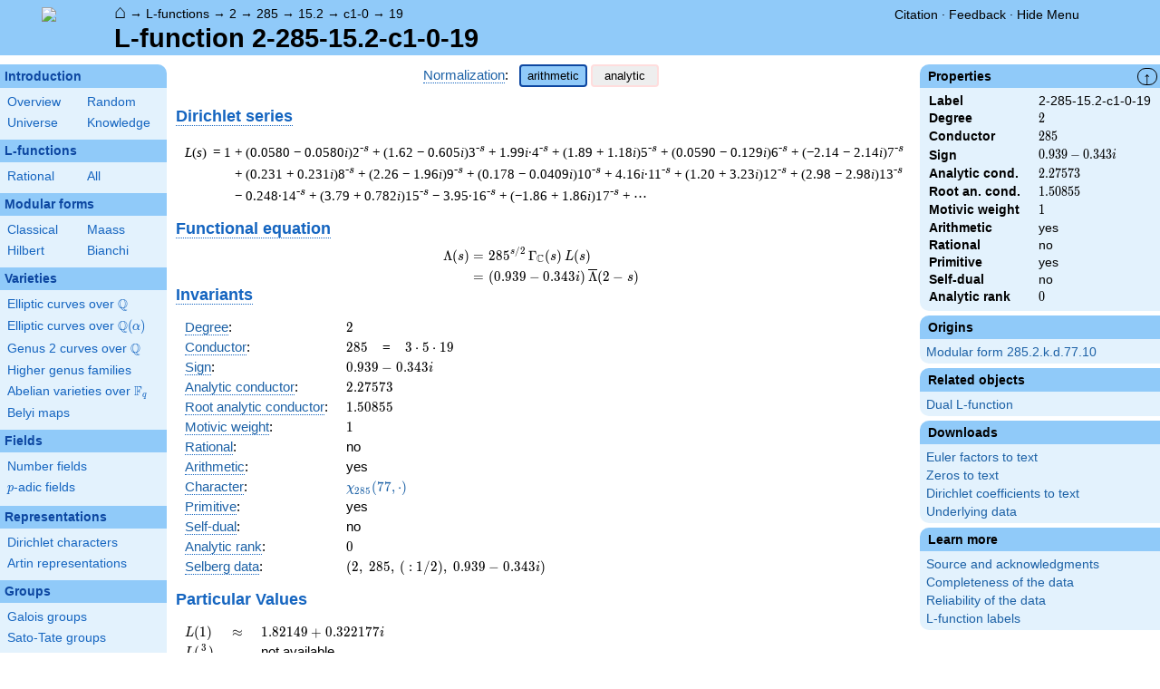

--- FILE ---
content_type: text/html; charset=utf-8
request_url: https://www.lmfdb.org/L/2/285/15.2/c1/0/19
body_size: 27891
content:
<!DOCTYPE html>
<html lang="en">
  <head>
    <meta http-equiv="Content-Type" content="text/html; charset=UTF-8">
    <meta http-equiv="X-UA-Compatible" content="IE=edge,chrome=1">
    <meta name="description" content="Welcome to the LMFDB, the database of L-functions, modular forms, and related objects. These pages are intended to be a modern handbook including tables, formulas, links, and references for L-functions and their underlying objects."/>
          <title>LMFDB - L-function 2-285-15.2-c1-0-19  </title>
        <link id="style_css" href="/style.css" rel="stylesheet" type="text/css" /> 

    <!-- jQuery -->
    <script type="text/javascript"
            src="https://ajax.googleapis.com/ajax/libs/jquery/3.2.1/jquery.min.js"
            integrity="sha384-xBuQ/xzmlsLoJpyjoggmTEz8OWUFM0/RC5BsqQBDX2v5cMvDHcMakNTNrHIW2I5f"
            crossorigin="anonymous"></script>
    <!-- jQuery UI -->
    <script type="text/javascript"
            src="https://ajax.googleapis.com/ajax/libs/jqueryui/1.12.1/jquery-ui.min.js"
            integrity="sha384-Dziy8F2VlJQLMShA6FHWNul/veM9bCkRUaLqr199K94ntO5QUrLJBEbYegdSkkqX"
            crossorigin="anonymous"></script>
    <link rel="stylesheet"
          href="https://ajax.googleapis.com/ajax/libs/jqueryui/1.12.1/themes/smoothness/jquery-ui.css"
          integrity="sha384-Nlo8b0yiGl7Dn+BgLn4mxhIIBU6We7aeeiulNCjHdUv/eKHx59s3anfSUjExbDxn"
          crossorigin="anonymous">

          <!--reCAPTCHA-->
      <script src="https://www.google.com/recaptcha/enterprise.js?render=6LchHWwpAAAAACFe52hZNEkUP5Bn5_0FfLiEuF3i&waf=session" async defer></script>
    



    <script type="text/javascript">var url_prefix = "";</script>

    <script type="text/javascript" src="/static/lmfdb.js"></script>
    <script type="text/javascript" src="/static/showdown.min.js"></script>

    <script type="text/javascript" src="/static/raw_typeset.js"></script>
    <script type="text/javascript" src="/static/notify.min.js"></script>


    <link rel="stylesheet"
          href="https://cdn.jsdelivr.net/npm/katex@0.10.2/dist/katex.min.css"
          integrity="sha384-yFRtMMDnQtDRO8rLpMIKrtPCD5jdktao2TV19YiZYWMDkUR5GQZR/NOVTdquEx1j"
          crossorigin="anonymous">
    <script defer
          src="https://cdn.jsdelivr.net/npm/katex@0.10.2/dist/katex.min.js"
          integrity="sha384-9Nhn55MVVN0/4OFx7EE5kpFBPsEMZxKTCnA+4fqDmg12eCTqGi6+BB2LjY8brQxJ"
          crossorigin="anonymous"></script>
    <script defer
          src="https://cdn.jsdelivr.net/npm/katex@0.10.2/dist/contrib/auto-render.min.js"
          integrity="sha384-kWPLUVMOks5AQFrykwIup5lo0m3iMkkHrD0uJ4H5cjeGihAutqP0yW0J6dpFiVkI"
          crossorigin="anonymous"></script>
    <script>
katexOpts = {
  delimiters: [
  {left: "$$", right: "$$", display: true},
  {left: "\\[", right: "\\]", display: true},
  {left: "$", right: "$", display: false},
  {left: "\\(", right: "\\)", display: false}
],
  maxExpand: Infinity,
  macros: {
  "\\C": '{\\mathbb{C}}',
  "\\R": '{\\mathbb{R}}',
  "\\Q": '{\\mathbb{Q}}',
  "\\Z": '{\\mathbb{Z}}',
  "\\F": '{\\mathbb{F}}',
  "\\H": '{\\mathbb{H}}',
  "\\HH": '{\\mathcal{H}}',
  "\\integers": '{\\mathcal{O}}',
  "\\SL": '{\\textrm{SL}}',
  "\\GL": '{\\textrm{GL}}',
  "\\PSL": '{\\textrm{PSL}}',
  "\\PGL": '{\\textrm{PGL}}',
  "\\ASL": '{\\textrm{ASL}}',
  "\\AGL": '{\\textrm{AGL}}',
  "\\ASp": '{\\textrm{ASp}}',
  "\\Sp": '{\\textrm{Sp}}',
  "\\PSp": '{\\textrm{PSp}}',
  "\\SO": '{\\textrm{SO}}',
  "\\PSO": '{\\textrm{PSO}}',
  "\\PO": '{\\textrm{PO}}',
    "\\PGO": '{\\textrm{PO}}',
  "\\SU": '{\\textrm{SU}}',
  "\\PSU": '{\\textrm{PSU}}',
  "\\SOPlus": '{\\textrm{SO}^+}',
  "\\SOMinus": '{\\textrm{SO}^-}',
    "\\GO": '{\\textrm{O}}',
  "\\Orth": '{\\textrm{O}}',
    "\\GOPlus": '{\\textrm{O}^+}',
  "\\OPlus": '{\\textrm{O}^+}',
  "\\OrthPlus": '{\\textrm{O}^+}',
    "\\GOMinus": '{\\textrm{O}^-}',
  "\\OrthMinus": '{\\textrm{O}^-}',
  "\\OMinus": '{\\textrm{O}^-}',
  "\\GU": '{\\textrm{GU}}',
  "\\Unitary": '{\\textrm{U}}',
    "\\CSp": '{\\textrm{GSp}}',
  "\\GSp": '{\\textrm{GSp}}',
    "\\CSO": '{\\textrm{GSO}}',
  "\\GSO": '{\\textrm{GSO}}',
    "\\CSOPlus": '{\\textrm{GSO}^+}',
  "\\GSOPlus": '{\\textrm{GSO}^+}',
    "\\CSOMinus": '{\\textrm{GSO}^-}',
  "\\GSOMinus": '{\\textrm{GSO}^-}',
    "\\CSU": '{\\textrm{GSU}}',
  "\\GSU": '{\\textrm{GSU}}',
    "\\CO": '{\\textrm{GO}}',
  "\\GOrth": '{\\textrm{GO}}',
    "\\COPlus": '{\\textrm{GO}^+}',
  "\\GOrthPlus": '{\\textrm{GO}^+}',
    "\\COMinus": '{\\textrm{GO}^-}',
  "\\GOrthMinus": '{\\textrm{GO}^-}',
    "\\CU": '{\\textrm{GU}}',
  "\\GUnitary": '{\\textrm{GU}}',
  "\\OmegaPlus": '{\\Omega^+}',
  "\\OmegaMinus": '{\\Omega^-}',
  "\\Spin": '{\\textrm{Spin}}',
  "\\SpinPlus": '{\\textrm{Spin}^+}',
  "\\SpinMinus": '{\\textrm{Spin}^-}',
  "\\PSOPlus": '{\\textrm{PSO}^+}',
  "\\POPlus": '{\\textrm{PO}^+}',
    "\\PGOPlus": '{\\textrm{PO}^+}',
  "\\PU": '{\\textrm{PU}}',
    "\\PGU": '{\\textrm{PU}}',
  "\\PSOMinus": '{\\textrm{PSO}^-}',
  "\\POMinus": '{\\textrm{PO}^-}',
    "\\PGOMinus": '{\\textrm{PO}^-}',
  "\\POmega": '{\\textrm{P}\\Omega}',
  "\\POmegaPlus": '{\\textrm{P}\\Omega^+}',
  "\\POmegaMinus": '{\\textrm{P}\\Omega^-}',
  "\\PGammaL": '{\\textrm{P}\\Gamma\\textrm{L}}',
  "\\PSigmaL": '{\\textrm{P}\\Sigma\\textrm{L}}',
  "\\PSigmaSp": '{\\textrm{P}\\Sigma\\textrm{Sp}}',
  "\\PGammaU": '{\\textrm{P}\\Gamma\\textrm{U}}',
  "\\AGammaL": '{\\textrm{A}\\Gamma\\textrm{L}}',
  "\\ASigmaL": '{\\textrm{A}\\Sigma\\textrm{L}}',
  "\\ASigmaSp": '{\\textrm{A}\\Sigma\\textrm{Sp}}',
  "\\Dic": '{\\textrm{Dic}}',
  "\\SD": '{\\textrm{SD}}',
  "\\OD": '{\\textrm{OD}}',
  "\\He": '{\\textrm{He}}',
  "\\HS": '{\\textrm{HS}}',
  "\\McL": '{\\textrm{McL}}',
  "\\Ru": '{\\textrm{Ru}}',
  "\\Co": '{\\textrm{Co}}',
  "\\Aut": '\\operatorname{Aut}',
  "\\Out": '\\operatorname{Out}',
  "\\End": '\\operatorname{End}',
  "\\Gal": '\\operatorname{Gal}',
  "\\Hom": '\\operatorname{Hom}',
  "\\Ord": '\\operatorname{Ord}',
  "\\Pic": '\\operatorname{Pic}',
  "\\Reg": '\\operatorname{Reg}',
  "\\Res": '\\operatorname{Res}',
  "\\sgn": '\\operatorname{sgn}',
  "\\Spec": '\\operatorname{Spec}',
  "\\Sym": '\\operatorname{Sym}',
  "\\trace": '\\operatorname{tr}',
  "\\mathstrut": '\\vphantom(',
  "\\ideal": '{\\mathfrak{ #1 }}',
  "\\classgroup": '{Cl(#1)}',
  "\\modstar": '{\\left( #1/#2 \\right)^\\times}',
  "\\card": '{\\# #1}',
},
};
  document.addEventListener("DOMContentLoaded", function() {
  renderMathInElement(document.body, katexOpts);
});
    </script>
    <link href="https://cdn.jsdelivr.net/npm/katex@0.10.2/dist/contrib/copy-tex.css" rel="stylesheet" type="text/css">
    <script src="https://cdn.jsdelivr.net/npm/katex@0.10.2/dist/contrib/copy-tex.min.js" integrity="sha384-XhWAe6BtVcvEdS3FFKT7Mcft4HJjPqMQvi5V4YhzH9Qxw497jC13TupOEvjoIPy7" crossorigin="anonymous"></script>





<!-- Google tag (gtag.js) -->
    <script async src="https://www.googletagmanager.com/gtag/js?id=G-YVBFDNX374"></script>
    <script>
      window.dataLayer = window.dataLayer || [];
      function gtag(){dataLayer.push(arguments);}
      gtag('js', new Date());

      gtag('config', 'G-YVBFDNX374');
    </script>

  </head><body class="l_functions"><div id="header">
    <div id="logo"><a href="/">
    <img src="/static/images/lmfdb-logo.png" />
</a></div>
    <div class="right">
      <div class="upper">
        <div class="bread">
                      <a href="/">&#8962;</a>
            &rarr; <a href="/L/"> L-functions</a>
            &rarr; <a href="/L/2"> 2</a>
            &rarr; <a href="/L/2/285"> 285</a>
            &rarr; <a href="/L/2/285/15.2"> 15.2</a>
            &rarr; <a href="/L/2/285/15.2/c1-0"> c1-0</a>
            &rarr; <a href="/L/2/285/15.2/c1/0/19"> 19</a>
                               </div>
        <div class="topright">
                                      <!--
            <span id="communication-wrapper">
              <img id="communication-img" src="/static/images/progress-green.gif" />
              <span id="communication"></span>
            </span>
-->
          <div class="undertopright">
            <a href="/citation" >Citation</a>
              &middot;
            <a href="/contact" target="_blank">Feedback</a>
              &middot;
            <a href="#" id="menutoggle">Hide Menu
                        </a>
          </div>
        </div>
      
        </div>
        <div id="title">L-function 2-285-15.2-c1-0-19</div>

    </div>
</div>

<div id="sidebar">
<h2 class="link"><a href="/intro">Introduction</a></h2>



  <table class="short">
  <tr>
  <td scope="col" width="20%"><a href="/intro">Overview</a><td scope="col" width="20%"><a href="/random">Random</a></tr><tr><td scope="col" width="20%"><a href="/universe">Universe</a><td scope="col" width="20%"><a href="/knowledge/">Knowledge</a></tr><tr></tr>
</table>


 
<h2 class="link"><a href="/L/contents">L-functions</a></h2>



  <table class="short">
  <tr>
  <td scope="col" width="20%"><a href="/L/rational">Rational</a><td scope="col" width="20%"><a href="/L/">All</a></tr><tr></tr>
</table>


 
<h2 class="link"><a href="/ModularForm/">Modular forms</a></h2>



  <table class="short">
  <tr>
  <td scope="col" width="20%"><a href="/ModularForm/GL2/Q/holomorphic/">Classical</a><td scope="col" width="20%"><a href="/ModularForm/GL2/Q/Maass/">Maass</a></tr><tr><td scope="col" width="20%"><a href="/ModularForm/GL2/TotallyReal/">Hilbert</a><td scope="col" width="20%"><a href="/ModularForm/GL2/ImaginaryQuadratic/">Bianchi</a></tr><tr></tr><tr></tr><tr></tr><tr></tr><tr></tr>
</table>


 
<h2 class="link"><a href="/Variety/">Varieties</a></h2>



  <table class="short">
  <tr>
  <td colspan=2><a href="/EllipticCurve/Q/">Elliptic curves over $\Q$</a></tr><tr></tr><tr><td colspan=2><a href="/EllipticCurve/">Elliptic curves over $\Q(\alpha)$</a></tr><tr></tr><tr></tr><tr><td colspan=2><a href="/Genus2Curve/Q/">Genus 2 curves over $\Q$</a></tr><tr></tr><tr></tr><tr></tr><tr></tr><tr></tr><tr></tr><tr></tr><tr></tr><tr></tr><tr></tr><tr></tr><tr><td colspan=2><a href="/HigherGenus/C/Aut/">Higher genus families</a></tr><tr></tr><tr></tr><tr></tr><tr></tr><tr></tr><tr><td colspan=2><a href="/Variety/Abelian/Fq/">Abelian varieties over $\F_{q}$</a></tr><tr><td colspan=2><a href="/Belyi/">Belyi maps</a></tr><tr></tr>
</table>


 
<h2 class="link"><a href="/Field/">Fields</a></h2>



  <table class="short">
  <tr>
  <td colspan=2><a href="/NumberField/">Number fields</a></tr><tr></tr><tr><td colspan=2><a href="/padicField/">$p$-adic fields</a></tr><tr></tr><tr></tr><tr></tr><tr></tr>
</table>


 
<h2 class="link"><a href="/Representation/">Representations</a></h2>



  <table class="short">
  <tr>
  <td colspan=2><a href="/Character/Dirichlet/">Dirichlet characters</a></tr><tr></tr><tr></tr><tr><td colspan=2><a href="/ArtinRepresentation/">Artin representations</a></tr><tr></tr><tr></tr><tr></tr><tr></tr><tr></tr><tr></tr>
</table>


 
<h2 class="link"><a href="/Group/">Groups</a></h2>



  <table class="short">
  <tr>
  <td colspan=2><a href="/GaloisGroup/">Galois groups</a></tr><tr></tr><tr><td colspan=2><a href="/SatoTateGroup/">Sato-Tate groups</a></tr><tr><td colspan=2><a href="/Groups/Abstract/">Abstract groups</a></tr><tr></tr><tr></tr><tr><td scope="col" width="40%">    </td></tr><tr></tr>
</table>


 
<h2 class="link"><a href="/api/options">Database</a></h2>




 </div>
 
 

      <div id="properties">
       <div id="properties-collapser">&uarr;</div>
           <h1 class="properties-header">Properties</h1>
       <div class="properties-body">
       <table>
                  <tr><td class="label">Label</td><td>
                  2-285-15.2-c1-0-19</td></tr>           <tr><td class="label">Degree</td><td>
                  $2$</td></tr>           <tr><td class="label">Conductor</td><td>
                  $285$</td></tr>           <tr><td class="label">Sign</td><td>
                  $0.939 - 0.343i$</td></tr>           <tr><td class="label">Analytic cond.</td><td>
                  $2.27573$</td></tr>           <tr><td class="label">Root an. cond.</td><td>
                  $1.50855$</td></tr>           <tr><td class="label">Motivic weight</td><td>
                  $1$</td></tr>           <tr><td class="label">Arithmetic</td><td>
                  yes</td></tr>           <tr><td class="label">Rational</td><td>
                  no</td></tr>           <tr><td class="label">Primitive</td><td>
                  yes</td></tr>           <tr><td class="label">Self-dual</td><td>
                  no</td></tr>           <tr><td class="label">Analytic rank</td><td>
                  $0$</td></tr>      </table>
      </div>
    
       <h1 class="properties-header">Origins</h1>
    <div class="properties-body">
        <ul>
                           <li><a href="/ModularForm/GL2/Q/holomorphic/285/2/k/d/77/10">Modular form 285.2.k.d.77.10</a></li>
                    </ul>
      </div>
   
   
       <h1 class="properties-header">Related objects</h1>
    <div class="properties-body">
        <ul>
                           <li><a href="/L/2/285/15.8/c1/0/23">Dual L-function</a></li>
                    </ul>
      </div>
   
   
   
       <h1 class="properties-header">Downloads</h1>
    <div class="properties-body">
        <ul>
                           <li><a href="/L/download_euler/2-285-15.2-c1-0-19">Euler factors to text</a></li>
                                   <li><a href="/L/download_zeros/2-285-15.2-c1-0-19">Zeros to text</a></li>
                                   <li><a href="/L/download_dirichlet_coeff/2-285-15.2-c1-0-19">Dirichlet coefficients to text</a></li>
                                   <li><a href="/L/data/2-285-15.2-c1-0-19">Underlying data</a></li>
                    </ul>
      </div>
   
       <h1 class="properties-header">Learn more</h1>
    <div class="properties-body">
        <ul>
                           <li><a href="/L/2/285/15.2/c1/0/19/Source">Source and acknowledgments</a></li>
                                   <li><a href="/L/2/285/15.2/c1/0/19/Completeness">Completeness of the data</a></li>
                                   <li><a href="/L/2/285/15.2/c1/0/19/Reliability">Reliability of the data</a></li>
                                   <li><a href="/L/Labels">L-function labels</a></li>
                    </ul>
      </div>
   
    </div>
<div id="main">
  <div id="content">
    <div id="flashes">
              </div>    <div align="right" style="float: right; padding-left:10px;" id="rawtseticonspot" title="raw/typeset toggle"></div>
            
<script>
  function show_normalization(normstyle) {
    $('.analytic').hide();
    $('.arithmetic').hide();
    $('.'+normstyle).show();
    $('button.analytic').show();
    $('button.arithmetic').show();
    if (normstyle == 'analytic') {
      $('button.analytic').css('background', '#90CAF9');
      $('button.analytic').css('border', '2px solid #0D47A1');
      $('button.arithmetic').css('background', '#eee');
      $('button.arithmetic').css('border', '1px solid #fdd');
    }
    if (normstyle == 'arithmetic') {
      $('button.arithmetic').css('background', '#90CAF9');
      $('button.arithmetic').css('border', '2px solid #0D47A1');
      $('button.analytic').css('background', '#eee');
      $('button.analytic').css('border', '1px solid #fdd');
    }
  }

</script>


<center>
<div><a title="Normalization of an L-function [lfunction.normalization]" knowl="lfunction.normalization" kwargs="">Normalization</a>: &nbsp;  <button class='arithmetic active' onclick="show_normalization('arithmetic'); return false">arithmetic</button>
  <button class='analytic inactive' onclick="show_normalization('analytic'); return false">analytic</button></div>
</center>

<h2>    </h2>

<h2 style="margin-top:5px;"> <a title="Dirichlet series [lfunction.dirichlet_series]" knowl="lfunction.dirichlet_series" kwargs="">Dirichlet series</a></h2>
<div class="arithmetic" style="margin-left:10px;"><table class='dirichletseries'><tr><td valign='top'><span class='term'><em>L</em>(<em>s</em>)&thinsp;&nbsp;=&nbsp;1<sup></sup>&nbsp;</span></td><td valign='top'> <span class='term'> + (0.0580 &minus; 0.0580<em>i</em>)2<sup>-s</sup></span>  <span class='term'> + (1.62 &minus; 0.605<em>i</em>)3<sup>-s</sup></span>  <span class='term'> + 1.99<em>i</em>&middot;4<sup>-s</sup></span>  <span class='term'> + (1.89 + 1.18<em>i</em>)5<sup>-s</sup></span>  <span class='term'> + (0.0590 &minus; 0.129<em>i</em>)6<sup>-s</sup></span>  <span class='term'> + (&minus;2.14 &minus; 2.14<em>i</em>)7<sup>-s</sup></span>  <span class='term'> + (0.231 + 0.231<em>i</em>)8<sup>-s</sup></span>  <span class='term'> + (2.26 &minus; 1.96<em>i</em>)9<sup>-s</sup></span>  <span class='term'> + (0.178 &minus; 0.0409<em>i</em>)10<sup>-s</sup></span>  <span class='term'> + 4.16<em>i</em>&middot;11<sup>-s</sup></span>  <span class='term'> + (1.20 + 3.23<em>i</em>)12<sup>-s</sup></span>  <span class='term'> + (2.98 &minus; 2.98<em>i</em>)13<sup>-s</sup></span>  <span class='term'> &minus; 0.248&middot;14<sup>-s</sup></span>  <span class='term'> + (3.79 + 0.782<em>i</em>)15<sup>-s</sup></span>  <span class='term'> &minus; 3.95&middot;16<sup>-s</sup></span>  <span class='term'> + (&minus;1.86 + 1.86<em>i</em>)17<sup>-s</sup></span> <span class='term'> + &#8943;</span></td></tr></table></div>
<div class="analytic nodisplay" style="margin-left:10px;"><table class='dirichletseries'><tr><td valign='top'><span class='term'><em>L</em>(<em>s</em>)&thinsp;&nbsp;=&nbsp;1<sup></sup>&nbsp;</span></td><td valign='top'> <span class='term'> + (0.0410 &minus; 0.0410<em>i</em>)2<sup>-s</sup></span>  <span class='term'> + (0.936 &minus; 0.349<em>i</em>)3<sup>-s</sup></span>  <span class='term'> + 0.996<em>i</em>&middot;4<sup>-s</sup></span>  <span class='term'> + (0.847 + 0.531<em>i</em>)5<sup>-s</sup></span>  <span class='term'> + (0.0241 &minus; 0.0527<em>i</em>)6<sup>-s</sup></span>  <span class='term'> + (&minus;0.810 &minus; 0.810<em>i</em>)7<sup>-s</sup></span>  <span class='term'> + (0.0819 + 0.0819<em>i</em>)8<sup>-s</sup></span>  <span class='term'> + (0.755 &minus; 0.654<em>i</em>)9<sup>-s</sup></span>  <span class='term'> + (0.0565 &minus; 0.0129<em>i</em>)10<sup>-s</sup></span>  <span class='term'> + 1.25<em>i</em>&middot;11<sup>-s</sup></span>  <span class='term'> + (0.348 + 0.933<em>i</em>)12<sup>-s</sup></span>  <span class='term'> + (0.828 &minus; 0.828<em>i</em>)13<sup>-s</sup></span>  <span class='term'> &minus; 0.0665&middot;14<sup>-s</sup></span>  <span class='term'> + (0.979 + 0.202<em>i</em>)15<sup>-s</sup></span>  <span class='term'> &minus; 0.989&middot;16<sup>-s</sup></span>  <span class='term'> + (&minus;0.451 + 0.451<em>i</em>)17<sup>-s</sup></span> <span class='term'> + &#8943;</span></td></tr></table></div>

<h2 style="margin-bottom:-10px;"><a title="Functional equation of an L-function [lfunction.functional_equation]" knowl="lfunction.functional_equation" kwargs="">Functional equation</a></h2>
<div id="functionalEqText" class="arithmetic">\[\begin{aligned}\Lambda(s)=\mathstrut &amp; 285 ^{s/2} \, \Gamma_{\C}(s) \, L(s)\cr =\mathstrut &amp; (0.939 - 0.343i)\, \overline{\Lambda}(2-s) \end{aligned}\]</div>
<div id="functionalEqText" class="analytic nodisplay">\[\begin{aligned}\Lambda(s)=\mathstrut &amp; 285 ^{s/2} \, \Gamma_{\C}(s+1/2) \, L(s)\cr =\mathstrut &amp; (0.939 - 0.343i)\, \overline{\Lambda}(1-s) \end{aligned}\]</div>

<h2 style="margin-top:-25px;"> <a title="Invariants of an L-function [lfunction.invariants]" knowl="lfunction.invariants" kwargs="">Invariants</a>  </h2>

<table>
  <tr>
    <td> <a title="Degree of an L-function [lfunction.degree]" knowl="lfunction.degree" kwargs="">Degree</a>: </td>
    <td> \(2\) </td>
  </tr>

  <tr>
    <td> <a title="Conductor of an L-function [lfunction.conductor]" knowl="lfunction.conductor" kwargs="">Conductor</a>: </td>
    <td> \(285\)
      &nbsp;&nbsp;  = &nbsp;&nbsp; \(3 \cdot 5 \cdot 19\)
          </td>
  </tr>

  <tr>
    <td> <a title="Sign of the functional equation [lfunction.sign]" knowl="lfunction.sign" kwargs="">Sign</a>: </td>
    <td> $0.939 - 0.343i$
    </td>
  </tr>

    <tr>
    <td> <a title="Analytic conductor [lfunction.analytic_conductor]" knowl="lfunction.analytic_conductor" kwargs="">Analytic conductor</a>: </td>
    <td> \(2.27573\) </td>
  </tr>
  <tr>
    <td> <a title="Root analytic conductor [lfunction.root_analytic_conductor]" knowl="lfunction.root_analytic_conductor" kwargs="">Root analytic conductor</a>: </td>
    <td> \(1.50855\) </td>
  </tr>
  
    <tr>
    <td> <a title="Motivic weight [lfunction.motivic_weight]" knowl="lfunction.motivic_weight" kwargs="">Motivic weight</a>: </td>
    <td> \(1\) </td>
  </tr>
      <tr>
    <td> <a title="Rational L-function [lfunction.rational]" knowl="lfunction.rational" kwargs="">Rational</a>: </td>
    <td> no </td>
  </tr>
    <tr>
    <td> <a title="Arithmetic L-function [lfunction.arithmetic]" knowl="lfunction.arithmetic" kwargs="">Arithmetic</a>: </td>
    <td> yes </td>
  </tr>

    <tr>
    <td> <a title="Central character of an L-function [lfunction.central_character]" knowl="lfunction.central_character" kwargs="">Character</a>: </td>
    <td> <a href="/Character/Dirichlet/285/77">$\chi_{285} (77, \cdot )$</a>
    </td>
  </tr>
  
  
  <tr>
    <td> <a title="Primitive L-function [lfunction.primitive]" knowl="lfunction.primitive" kwargs="">Primitive</a>:  </td>
    <td> yes
    </td>
  </tr>

  <tr>
    <td> <a title="Self-dual L-function [lfunction.self-dual]" knowl="lfunction.self-dual" kwargs="">Self-dual</a>: </td>
    <td> no
    </td>
  </tr>

  <tr>
    <td> <a title="Analytic rank [lfunction.analytic_rank]" knowl="lfunction.analytic_rank" kwargs="">Analytic rank</a>: </td>
    <td> \(0\)
    </td>
  </tr>
  
  <tr>
    <td> <a title="Selberg data for the functional equation of an L-function [lfunction.selbergdata]" knowl="lfunction.selbergdata" kwargs="">Selberg data</a>: </td>
    <td> \((2,\ 285,\ (\ :1/2),\ 0.939 - 0.343i)\)
    </td>
  </tr>
</table>

  <h2>Particular Values</h2>
  <div>
  <table>
        <tr class="arithmetic">
      <td> \(L(1)\) </td>
            <td>\(\approx\)</td>
            <td> \(1.82149 + 0.322177i\) </td>
    </tr>
    <tr class="analytic nodisplay">
      <td> \(L(\frac12)\) </td>
            <td>\(\approx\)</td>
      
      <td> \(1.82149 + 0.322177i\) </td>
    </tr>
    
        <tr class="arithmetic">
      <td> \(L(\frac{3}{2})\) </td>
            <td></td>
      <td> not available </td>
          </tr>
    <tr class="analytic nodisplay">
      <td> \(L(1)\) </td>
            <td></td>
      <td> not available </td>
          </tr>
      </table>
  </div>

<h2><a title="Euler product of an L-function [lfunction.euler_product]" knowl="lfunction.euler_product" kwargs="">Euler product</a></h2>
<div class="arithmetic">&nbsp;&nbsp;&nbsp;\(L(s) = \displaystyle \prod_{p} F_p(p^{-s})^{-1} \)<div style="max-width: 100%; overflow-x: auto;"><table class='ntdata'><thead><tr class='space'><th class='weight'></th><th class='weight'>$p$</th><th class='weight' style="text-align: left;">$F_p(T)$</th></tr></thead><tr><td>bad</td><td>3</td><td> \( 1 + (-1.62 + 0.605i)T \) </td></tr><tr><td></td><td>5</td><td> \( 1 + (-1.89 - 1.18i)T \) </td></tr><tr><td></td><td>19</td><td> \( 1 - iT \) </td></tr><tr class='first'><td>good</td><td>2</td><td> \( 1 + (-0.0580 + 0.0580i)T - 2iT^{2} \) </td></tr><tr><td></td><td>7</td><td> \( 1 + (2.14 + 2.14i)T + 7iT^{2} \) </td></tr><tr><td></td><td>11</td><td> \( 1 - 4.16iT - 11T^{2} \) </td></tr><tr><td></td><td>13</td><td> \( 1 + (-2.98 + 2.98i)T - 13iT^{2} \) </td></tr><tr><td></td><td>17</td><td> \( 1 + (1.86 - 1.86i)T - 17iT^{2} \) </td></tr><tr><td></td><td>23</td><td> \( 1 + (5.35 + 5.35i)T + 23iT^{2} \) </td></tr><tr><td></td><td>29</td><td> \( 1 - 5.48T + 29T^{2} \) </td></tr><tr><td></td><td>31</td><td> \( 1 + 0.743T + 31T^{2} \) </td></tr><tr><td></td><td>37</td><td> \( 1 + (3.93 + 3.93i)T + 37iT^{2} \) </td></tr><tr id='moreep'  class='more nodisplay'><td></td><td>41</td><td> \( 1 + 7.30iT - 41T^{2} \) </td></tr><tr class='more nodisplay'><td></td><td>43</td><td> \( 1 + (-2.54 + 2.54i)T - 43iT^{2} \) </td></tr><tr class='more nodisplay'><td></td><td>47</td><td> \( 1 + (4.88 - 4.88i)T - 47iT^{2} \) </td></tr><tr class='more nodisplay'><td></td><td>53</td><td> \( 1 + (1.58 + 1.58i)T + 53iT^{2} \) </td></tr><tr class='more nodisplay'><td></td><td>59</td><td> \( 1 + 12.7T + 59T^{2} \) </td></tr><tr class='more nodisplay'><td></td><td>61</td><td> \( 1 + 5.26T + 61T^{2} \) </td></tr><tr class='more nodisplay'><td></td><td>67</td><td> \( 1 + (-1.58 - 1.58i)T + 67iT^{2} \) </td></tr><tr class='more nodisplay'><td></td><td>71</td><td> \( 1 - 7.97iT - 71T^{2} \) </td></tr><tr class='more nodisplay'><td></td><td>73</td><td> \( 1 + (-3.09 + 3.09i)T - 73iT^{2} \) </td></tr><tr class='more nodisplay'><td></td><td>79</td><td> \( 1 - 4.68iT - 79T^{2} \) </td></tr><tr class='more nodisplay'><td></td><td>83</td><td> \( 1 + (-0.803 - 0.803i)T + 83iT^{2} \) </td></tr><tr class='more nodisplay'><td></td><td>89</td><td> \( 1 + 7.94T + 89T^{2} \) </td></tr><tr class='more nodisplay'><td></td><td>97</td><td> \( 1 + (-11.4 - 11.4i)T + 97iT^{2} \) </td></tr><tr class="less toggle"><td colspan="2"> <a onclick="show_moreless(&quot;more&quot;); return true" href="#moreep">show more</a></td><td></td></tr><tr class="more toggle nodisplay"><td colspan="2"><a onclick="show_moreless(&quot;less&quot;); return true" href="#eptable">show less</a></td><td></td></tr></table></div></div>
  <div class="analytic nodisplay">&nbsp;&nbsp;&nbsp;\(L(s) = \displaystyle\prod_p \ \prod_{j=1}^{2} (1 - \alpha_{j,p}\,  p^{-s})^{-1}\)</div>


<h2> Imaginary part of the first few zeros on the <a title="Critical line of an L-function [lfunction.critical_line]" knowl="lfunction.critical_line" kwargs="">critical line</a></h2>
<p>
<span class='redhighlight'>&minus;12.41767793406045803148453044754, &minus;10.64263454598469743391126753574, &minus;10.01321776999116102843108229823, &minus;8.973920379447591834735495982511, &minus;7.966808572533178113013537997550, &minus;7.04767123653003177995243841639, &minus;6.34113251995174661469439555534, &minus;4.23429730449719664117949050222, &minus;3.27760570527668434440126448053, &minus;2.13143889361545026500676578335, </span>
<span class='positivezero'>1.68990396914583595082848428620, 3.07692535429364163910486554873, 4.65836533257688904774554323079, 5.85585171248592819339133979502, 6.49839763709456702477917514082, 8.357624245190757953023617175151, 9.165860366401651791417694967224, 9.574349197924113906283638030157, 10.58377078091779079204365162344, 11.69191366859531671450175500334</span>
</p>

<h2> Graph of the <a title="Z-function of an L-function [lfunction.zfunction]" knowl="lfunction.zfunction" kwargs="">$Z$-function</a> along the <a title="Critical line of an L-function [lfunction.critical_line]" knowl="lfunction.critical_line" kwargs="">critical line</a> </h2>

<center>
<img src="/L/Plot/2/285/15.2/c1/0/19" >
</center>

<h2>    </h2>


<script type="text/javascript">
  $(function() {
    $("#zeros").load("/L/Zeros/2/285/15.2/c1/0/19");
  });

</script>

      </div>
</div>


<div id="footer">
    
        <h4 style="margin:5px;">This project is supported by <a href="/acknowledgment#sponsors">grants</a> from the US National Science Foundation, the UK Engineering and Physical Sciences Research Council, and the Simons Foundation.</h4>
    <div>
      <a href="/contact">Contact</a>
      &middot;
      <a href="/citation">Citation</a>
      &middot;
      <a href="/acknowledgment">Acknowledgments</a>
      &middot;
      <a href="/management">Editorial Board</a>
            &middot;
      <a href="https://github.com/LMFDB/lmfdb/tree/3f7c65729b44b10c6c549bbfb0807ef613837358
">Source</a>
            &middot;
      SageMath version 10.4
      &middot;
      LMFDB Release 1.2.1
    </div>
</div>  </body>
</html>

--- FILE ---
content_type: text/html; charset=utf-8
request_url: https://www.google.com/recaptcha/enterprise/anchor?ar=1&k=6LchHWwpAAAAACFe52hZNEkUP5Bn5_0FfLiEuF3i&co=aHR0cHM6Ly93d3cubG1mZGIub3JnOjQ0Mw..&hl=en&v=TkacYOdEJbdB_JjX802TMer9&size=invisible&anchor-ms=20000&execute-ms=15000&cb=tl4x0pbxl08
body_size: 45451
content:
<!DOCTYPE HTML><html dir="ltr" lang="en"><head><meta http-equiv="Content-Type" content="text/html; charset=UTF-8">
<meta http-equiv="X-UA-Compatible" content="IE=edge">
<title>reCAPTCHA</title>
<style type="text/css">
/* cyrillic-ext */
@font-face {
  font-family: 'Roboto';
  font-style: normal;
  font-weight: 400;
  src: url(//fonts.gstatic.com/s/roboto/v18/KFOmCnqEu92Fr1Mu72xKKTU1Kvnz.woff2) format('woff2');
  unicode-range: U+0460-052F, U+1C80-1C8A, U+20B4, U+2DE0-2DFF, U+A640-A69F, U+FE2E-FE2F;
}
/* cyrillic */
@font-face {
  font-family: 'Roboto';
  font-style: normal;
  font-weight: 400;
  src: url(//fonts.gstatic.com/s/roboto/v18/KFOmCnqEu92Fr1Mu5mxKKTU1Kvnz.woff2) format('woff2');
  unicode-range: U+0301, U+0400-045F, U+0490-0491, U+04B0-04B1, U+2116;
}
/* greek-ext */
@font-face {
  font-family: 'Roboto';
  font-style: normal;
  font-weight: 400;
  src: url(//fonts.gstatic.com/s/roboto/v18/KFOmCnqEu92Fr1Mu7mxKKTU1Kvnz.woff2) format('woff2');
  unicode-range: U+1F00-1FFF;
}
/* greek */
@font-face {
  font-family: 'Roboto';
  font-style: normal;
  font-weight: 400;
  src: url(//fonts.gstatic.com/s/roboto/v18/KFOmCnqEu92Fr1Mu4WxKKTU1Kvnz.woff2) format('woff2');
  unicode-range: U+0370-0377, U+037A-037F, U+0384-038A, U+038C, U+038E-03A1, U+03A3-03FF;
}
/* vietnamese */
@font-face {
  font-family: 'Roboto';
  font-style: normal;
  font-weight: 400;
  src: url(//fonts.gstatic.com/s/roboto/v18/KFOmCnqEu92Fr1Mu7WxKKTU1Kvnz.woff2) format('woff2');
  unicode-range: U+0102-0103, U+0110-0111, U+0128-0129, U+0168-0169, U+01A0-01A1, U+01AF-01B0, U+0300-0301, U+0303-0304, U+0308-0309, U+0323, U+0329, U+1EA0-1EF9, U+20AB;
}
/* latin-ext */
@font-face {
  font-family: 'Roboto';
  font-style: normal;
  font-weight: 400;
  src: url(//fonts.gstatic.com/s/roboto/v18/KFOmCnqEu92Fr1Mu7GxKKTU1Kvnz.woff2) format('woff2');
  unicode-range: U+0100-02BA, U+02BD-02C5, U+02C7-02CC, U+02CE-02D7, U+02DD-02FF, U+0304, U+0308, U+0329, U+1D00-1DBF, U+1E00-1E9F, U+1EF2-1EFF, U+2020, U+20A0-20AB, U+20AD-20C0, U+2113, U+2C60-2C7F, U+A720-A7FF;
}
/* latin */
@font-face {
  font-family: 'Roboto';
  font-style: normal;
  font-weight: 400;
  src: url(//fonts.gstatic.com/s/roboto/v18/KFOmCnqEu92Fr1Mu4mxKKTU1Kg.woff2) format('woff2');
  unicode-range: U+0000-00FF, U+0131, U+0152-0153, U+02BB-02BC, U+02C6, U+02DA, U+02DC, U+0304, U+0308, U+0329, U+2000-206F, U+20AC, U+2122, U+2191, U+2193, U+2212, U+2215, U+FEFF, U+FFFD;
}
/* cyrillic-ext */
@font-face {
  font-family: 'Roboto';
  font-style: normal;
  font-weight: 500;
  src: url(//fonts.gstatic.com/s/roboto/v18/KFOlCnqEu92Fr1MmEU9fCRc4AMP6lbBP.woff2) format('woff2');
  unicode-range: U+0460-052F, U+1C80-1C8A, U+20B4, U+2DE0-2DFF, U+A640-A69F, U+FE2E-FE2F;
}
/* cyrillic */
@font-face {
  font-family: 'Roboto';
  font-style: normal;
  font-weight: 500;
  src: url(//fonts.gstatic.com/s/roboto/v18/KFOlCnqEu92Fr1MmEU9fABc4AMP6lbBP.woff2) format('woff2');
  unicode-range: U+0301, U+0400-045F, U+0490-0491, U+04B0-04B1, U+2116;
}
/* greek-ext */
@font-face {
  font-family: 'Roboto';
  font-style: normal;
  font-weight: 500;
  src: url(//fonts.gstatic.com/s/roboto/v18/KFOlCnqEu92Fr1MmEU9fCBc4AMP6lbBP.woff2) format('woff2');
  unicode-range: U+1F00-1FFF;
}
/* greek */
@font-face {
  font-family: 'Roboto';
  font-style: normal;
  font-weight: 500;
  src: url(//fonts.gstatic.com/s/roboto/v18/KFOlCnqEu92Fr1MmEU9fBxc4AMP6lbBP.woff2) format('woff2');
  unicode-range: U+0370-0377, U+037A-037F, U+0384-038A, U+038C, U+038E-03A1, U+03A3-03FF;
}
/* vietnamese */
@font-face {
  font-family: 'Roboto';
  font-style: normal;
  font-weight: 500;
  src: url(//fonts.gstatic.com/s/roboto/v18/KFOlCnqEu92Fr1MmEU9fCxc4AMP6lbBP.woff2) format('woff2');
  unicode-range: U+0102-0103, U+0110-0111, U+0128-0129, U+0168-0169, U+01A0-01A1, U+01AF-01B0, U+0300-0301, U+0303-0304, U+0308-0309, U+0323, U+0329, U+1EA0-1EF9, U+20AB;
}
/* latin-ext */
@font-face {
  font-family: 'Roboto';
  font-style: normal;
  font-weight: 500;
  src: url(//fonts.gstatic.com/s/roboto/v18/KFOlCnqEu92Fr1MmEU9fChc4AMP6lbBP.woff2) format('woff2');
  unicode-range: U+0100-02BA, U+02BD-02C5, U+02C7-02CC, U+02CE-02D7, U+02DD-02FF, U+0304, U+0308, U+0329, U+1D00-1DBF, U+1E00-1E9F, U+1EF2-1EFF, U+2020, U+20A0-20AB, U+20AD-20C0, U+2113, U+2C60-2C7F, U+A720-A7FF;
}
/* latin */
@font-face {
  font-family: 'Roboto';
  font-style: normal;
  font-weight: 500;
  src: url(//fonts.gstatic.com/s/roboto/v18/KFOlCnqEu92Fr1MmEU9fBBc4AMP6lQ.woff2) format('woff2');
  unicode-range: U+0000-00FF, U+0131, U+0152-0153, U+02BB-02BC, U+02C6, U+02DA, U+02DC, U+0304, U+0308, U+0329, U+2000-206F, U+20AC, U+2122, U+2191, U+2193, U+2212, U+2215, U+FEFF, U+FFFD;
}
/* cyrillic-ext */
@font-face {
  font-family: 'Roboto';
  font-style: normal;
  font-weight: 900;
  src: url(//fonts.gstatic.com/s/roboto/v18/KFOlCnqEu92Fr1MmYUtfCRc4AMP6lbBP.woff2) format('woff2');
  unicode-range: U+0460-052F, U+1C80-1C8A, U+20B4, U+2DE0-2DFF, U+A640-A69F, U+FE2E-FE2F;
}
/* cyrillic */
@font-face {
  font-family: 'Roboto';
  font-style: normal;
  font-weight: 900;
  src: url(//fonts.gstatic.com/s/roboto/v18/KFOlCnqEu92Fr1MmYUtfABc4AMP6lbBP.woff2) format('woff2');
  unicode-range: U+0301, U+0400-045F, U+0490-0491, U+04B0-04B1, U+2116;
}
/* greek-ext */
@font-face {
  font-family: 'Roboto';
  font-style: normal;
  font-weight: 900;
  src: url(//fonts.gstatic.com/s/roboto/v18/KFOlCnqEu92Fr1MmYUtfCBc4AMP6lbBP.woff2) format('woff2');
  unicode-range: U+1F00-1FFF;
}
/* greek */
@font-face {
  font-family: 'Roboto';
  font-style: normal;
  font-weight: 900;
  src: url(//fonts.gstatic.com/s/roboto/v18/KFOlCnqEu92Fr1MmYUtfBxc4AMP6lbBP.woff2) format('woff2');
  unicode-range: U+0370-0377, U+037A-037F, U+0384-038A, U+038C, U+038E-03A1, U+03A3-03FF;
}
/* vietnamese */
@font-face {
  font-family: 'Roboto';
  font-style: normal;
  font-weight: 900;
  src: url(//fonts.gstatic.com/s/roboto/v18/KFOlCnqEu92Fr1MmYUtfCxc4AMP6lbBP.woff2) format('woff2');
  unicode-range: U+0102-0103, U+0110-0111, U+0128-0129, U+0168-0169, U+01A0-01A1, U+01AF-01B0, U+0300-0301, U+0303-0304, U+0308-0309, U+0323, U+0329, U+1EA0-1EF9, U+20AB;
}
/* latin-ext */
@font-face {
  font-family: 'Roboto';
  font-style: normal;
  font-weight: 900;
  src: url(//fonts.gstatic.com/s/roboto/v18/KFOlCnqEu92Fr1MmYUtfChc4AMP6lbBP.woff2) format('woff2');
  unicode-range: U+0100-02BA, U+02BD-02C5, U+02C7-02CC, U+02CE-02D7, U+02DD-02FF, U+0304, U+0308, U+0329, U+1D00-1DBF, U+1E00-1E9F, U+1EF2-1EFF, U+2020, U+20A0-20AB, U+20AD-20C0, U+2113, U+2C60-2C7F, U+A720-A7FF;
}
/* latin */
@font-face {
  font-family: 'Roboto';
  font-style: normal;
  font-weight: 900;
  src: url(//fonts.gstatic.com/s/roboto/v18/KFOlCnqEu92Fr1MmYUtfBBc4AMP6lQ.woff2) format('woff2');
  unicode-range: U+0000-00FF, U+0131, U+0152-0153, U+02BB-02BC, U+02C6, U+02DA, U+02DC, U+0304, U+0308, U+0329, U+2000-206F, U+20AC, U+2122, U+2191, U+2193, U+2212, U+2215, U+FEFF, U+FFFD;
}

</style>
<link rel="stylesheet" type="text/css" href="https://www.gstatic.com/recaptcha/releases/TkacYOdEJbdB_JjX802TMer9/styles__ltr.css">
<script nonce="AAXhCXRyKi_52qyWHPv-ew" type="text/javascript">window['__recaptcha_api'] = 'https://www.google.com/recaptcha/enterprise/';</script>
<script type="text/javascript" src="https://www.gstatic.com/recaptcha/releases/TkacYOdEJbdB_JjX802TMer9/recaptcha__en.js" nonce="AAXhCXRyKi_52qyWHPv-ew">
      
    </script></head>
<body><div id="rc-anchor-alert" class="rc-anchor-alert"></div>
<input type="hidden" id="recaptcha-token" value="[base64]">
<script type="text/javascript" nonce="AAXhCXRyKi_52qyWHPv-ew">
      recaptcha.anchor.Main.init("[\x22ainput\x22,[\x22bgdata\x22,\x22\x22,\[base64]/[base64]/e2RvbmU6ZmFsc2UsdmFsdWU6ZVtIKytdfTp7ZG9uZTp0cnVlfX19LGkxPWZ1bmN0aW9uKGUsSCl7SC5ILmxlbmd0aD4xMDQ/[base64]/[base64]/[base64]/[base64]/[base64]/[base64]/[base64]/[base64]/[base64]/RXAoZS5QLGUpOlFVKHRydWUsOCxlKX0sRT1mdW5jdGlvbihlLEgsRixoLEssUCl7aWYoSC5oLmxlbmd0aCl7SC5CSD0oSC5vJiYiOlRRUjpUUVI6IigpLEYpLEgubz10cnVlO3RyeXtLPUguSigpLEguWj1LLEguTz0wLEgudT0wLEgudj1LLFA9T3AoRixIKSxlPWU/[base64]/[base64]/[base64]/[base64]\x22,\[base64]\\u003d\\u003d\x22,\x22wrTCszzDijhrCsKsw7HDqMK6wrJ3PjjDvyDDjsKFwpRTwp4lw6ViwpUiwpsNUhDCtQ9LZjcrMMKKTFvDqMO3KW7CoXMbAV5yw444wqDCoiEkwpgUEQbCtTVhw5fDgzVmw4/DvVHDjyY8PsOnw4LDhmU/wrfDjm9Nw7R/JcKTQMK0c8KUNMKAM8KfFF9sw7NJw5zDkwkBBiAQwrHCnMKpOA1nwq3Dq1kpwqk5w7/CkDPCsy7CqhjDicOYSsK7w7NrwrYMw7g9IcOqwqXCn1McYsOXYHrDg3XDjMOifxPDhidPdUBzTcK3PgsLwrMqwqDDpntNw7vDscK8w7zCmicBCMK4wpzDssOpwqlXwq0/EG4SRz7CpD7DqTHDq0zCosKEEcKTwrvDrSLCg0Adw50EKcKuOXXCnsKcw7LCqsKlMMKTYw5uwrlcwrg6w61kwo8fQcK5GR03DhplaMO3FUbCgsKpw6pdwrfDiCR6w4gVwqcTwpNaVnJPAFEpIcOdRhPCsFDDtcOeVX9LwrPDmcOew58FwrjDqHUbQQEnw7/Cn8KiLsOkPsKqw7h5Q0LCng3Clk93wqx6OMKIw47DvsKvK8KnSkXDo8OOScODNMKBFXfCm8Ovw6jCgCzDqQVUwpgoasKQwroAw6HCq8OTCRDCu8OKwoEBEyZEw6EeXA1Aw4xfdcOXwp/DocOsa2olCg7Di8Kqw5nDhF7CicOeWsKSKH/DvMKdM1DCuAdmJSVTVcKTwr/DmcKFwq7DsgkMMcKnG0DCiWEFwotzwrXCo8KAFAVMAMKLbsOJZwnDqQjDs8OoK0VYe1E/[base64]/FMKLRG5Vw6nDvzQQEMKMwpkCwopAw4xmMQ0hbMKlw6ZZBj18w5pzw47Dmn4MbMO2dTMwJHzCvGfDvDN9woNhw4bDiMO8P8KIY3dAesOsFsO8wrY4wqN/EjjDmjlxH8KPUG7CjArDucOnwrkfUsK9d8OHwptGwqh8w7bDrDtJw4gpwo1dU8OqFGExw4LCs8KDMhjDqMOtw4p4wpJQwpwRV3fDiXzDkHPDlwsGFxt1fsK9NMKcw4ocMxXDqMKLw7DCoMK8SA3DpR/CssODLcO5PQjCrcKMw600w4wSwpDDsDEhwqbClT7Ck8KOwohAMiFXw4w+wrLDtcOHVznDlQXCr8KCY8O7ekN4woLDkh3DnAkvVsOGw5BmXsKldHdewq85UsOBTMKTVcOXN3w4w5MKw7XDnsO2wpbDqMOMwosfwqbDgcKcZ8OhOcO3F1DClFzDpF/CuU0lwq/DocOyw60Jw6fCh8OaasO4wp5Gw7PCpsK8w5/[base64]/wprDh8Osw6jDvH4ST8Kuwq4PEhFqDsOGw4HDrMKZwqkeSC1Vw5gaw4/[base64]/[base64]/Cnm1QNcOfw49bw7Q6LMOUPXIcacObY8Kiw6J5w6odEyJwX8ONw47CnMOpDMK5Nh3CtcKVGcK+wqvDnsOrw6gew7TDlsOIwo9oNBgUwp/DvMOVb1zDtMO4Q8ODwrMIXsOzT2cNeBDDq8KTW8KLwpzCn8OURW7CjzrDjEHCqDpqd8OPEsOkw4jDj8Ovwo1Gwo9qXUxPHcOvwpUeN8OgYw3Cn8KdKkLDiRQgWWh9OFzCpcKEwqchFi3CpsKNeV/DvSPChMKUwplKP8OJwpXCnMKVaMOKIQbDrMK4w40iwrvCu8Krw5fDqGTClHsTw6cmw502w4vCgcK3wpXDk8O/[base64]/[base64]/DqTsAw5DCkVTDkADCgh0Qc8KFwrXCoFxPwqfCtSt6wqTCtEfClMKqfzsiwqbCncOVw4jDklbDrMOqNsOaJBgvIGRGacK2w7jDq0NaHhHDsMO9w4XDicKeO8Oaw49CSmLCvsOiSnIDwrrCmcKmw7ZXwqVaw4XCvMOnDFc7esKWEMK2w6PDpcOOU8KWw559JMKTwp/DtSdZbsKgNMOCK8OBAsKtBQHDtsO8RFlXMh4YwptERwQdBsONwodBRVVlwpo+wrjClijCsxJewrsgLBbCk8K3w7IUOsKlw4knw6vDnA7CuwhHMmrCk8KbDsOaNW/DrlHDjhsrw63CsxdpbcK8wrV5dBzDocOwwonDvcOTw7HCjMOaY8OFVsKQfMO6dsOmwqldYsKCZS0bw67DrVzDjsK7fcOSw6gAcMOCUcOHwqIHw7UYwqHDnsKlcALCuAvCsw5Vwo/[base64]/DrjZAwrDCrSrCnSYUw5R1ScOMw7nDtkLDvcK6w6hVwqrCuhVhwrZlYcOaRcKPWcKlWCnDghpHGl4kL8OpAzMHw7bCnk/[base64]/Dq8Kkwrw/U8OTwp8+MsK8Sm42wqbCsjI2YQAmKzXDnRbDux93dQTCsMO5w6F3ccKyPkRIw483bcOhwqgkw5zCiSk+VcObwoV1fMKrwr0Jbz54woI2wpgbwqrDu8O/w4nDiVt+w5JFw6jDgBgTY8OOwoVWVMK7YXjCnjHDhnw6QsKae0TCkyFqPcKTecKhw6HCukfDrV8Nw6ISw4hLwrBZw4fDksODw5nDt8KHeCHDhygFXUZ1VAcbwpIcwrd0wp8Fw41yQF3CnSTClMKCwr0xw5tYw5jCm0E+w4jCki3DnMOKw7nCvlrDlwjCpsOfOAJ/KsOVw7pxwrfCncOcwo09wqRawpI0YMONwo7Ds8KCPXrClsKtwpkpw4DCkx4Dw6vDjcKUIkEjczjCghBHaMO1RULDj8OVwrrCuw7Ci8Oww6TDisKqwpAwY8KVT8K6GMOEwrjDnHlwwoZ+wp/CrHsfQ8KHdcKreCnCoHcyFMK+wq7DqsObEScGDE/[base64]/DoMKtwrEkIz/CqzI3MiLCrcObR2fCkXDCrMOfwq/CkGMgMxhrw7vDo1XCqRdFEXh/w7zDljt7WxxLD8KlQsOcHgnDssK9R8ODw40iYWROwp/CicO3J8KzKCQpIsKSwrHDiCbDoGRkwr3DiMOOwoTCncO9w5rCkMK9wrpkw73Cl8KVC8KOwqLCkS0nwowLXW7CosK+w7/[base64]/CMOhw4vDiy3DlXbDqwJATcO6UTbDp8KBb8OLw5dSwrrChhvCo8KlwoRGw4tiwqXCiXF7UMKnG3Iiwq9Dw6YDwoHCkCQqKcKzwrJDwq/Ds8Kgw53DkwM7DnnDocKowpkEw4HCuihrcsO8H8KPw7l+w7AgTyvDo8O7wo7Djzpfw7nCrR9rw4nDixAuwoDDqh4IwpxkKynCvETDgsOCwpfCgsKZw6tVw7LCr8K4fGXDkcKicsKcwrR1wrYuw4DCmSoIwrlYw5TDsy1uw5bDlcOfwp9odQrDnXgzw6jCjWLDvH/CrsOzM8KZNMKJwo/Cv8KYwqvCjMKYPsKywrvDrcK7w6lOw6l7dikMd0I8dsOVegzDhcK9LcKNwpQnA1wvwr5DC8OjO8KUZsOkw7k5woZpPcO/wrB/JcKTw5wjw4kxR8KuXsOJA8OvTThywr/CiCTDgcKbwrvDp8KvTcK3ZmgLUls4M1IKwohCB3vDgcKrwrANHUYmwq0gfWPCp8OLwp/CnmPClMK9XsKtGsOGwpEmQsKXZwEaNXEvVmzDvSjDicOzWcO8w4PDqMKFfC3CpsKEWRnCrcK3ETF9J8KuTsKiw77CoC7DkMOsw6zDuMO6w4vDlHheIgwgwpcZaTLDlMOBw5s7w5IEw78awrvCssK+KyZ/w5Fzw63Dt1DDhcOcbcOULMOmwqzDq8K+d1IVwoMKYlYZG8KFw7nCpxLCk8K+w7AlccKJDQEfw7TDoV3DuBPCj2XCgcORw4VhScOGwozCq8O0a8KzwqZbw4bCk3HDpMOEbcK3w5EEwrZZX0s4w4HCq8OUUxNHwp59wpbCvmYZwql5Ei5tw6sawp/CksOEJR9uTRLDs8KawqZzWsOxw5fDn8OER8KmesOtU8KtETTCg8OrwovDmsOvCxsLa1nCt3dowq/ClTXCtMO1HsOQFsO/clxIAsKWwozDkMK7w4FqMsOAeMKJJsOsDMKzw69lw6YHwq7DlUQnw5/DlW5JwqPCsStAw4HDt0N3WVB0XsKWw74+HcKJBMOmTsOdJcOQTWsPwqxIEA/DocObwrPDqGzCr3oow5BnAsOCJsKoworDt0hKXsOYwoTCkGJJwpvCp8K1wqNAw6/[base64]/w5bDjcKTwqnChFzCrcOlHBQ1V8K9AhxGfCw0WTnDnjsVw53CtTgLRsKgD8OQw6XCsQ7CoygawpA2QcOBIgBWwohaM1nDisKpw6B1wrpqenzDm3QQV8Krw7dgHsO7EFDCrsKAwqDDqmDDt8KbwpwDw7k/A8K6MMKowpfDl8K3WTTCusO6w7fDlcO0Di7Ch27DmRICwpt7woDDm8O4eRTCiTvCv8OxdC3DmcOIw5d8LsOAw74Zw609KwUnesKwJV3CssOjw6lsw7zCjsKzw78PLy3Dm3vCnRguw7s/[base64]/DmMOsdAUBw7PDribChcOBw5hEFEQswowhNsKuasOOw7Uuwq0iHsKBw7vCv8OXXcKSw7trPWDDmF17NcKjdR7CvnQFwp/Ck2wUw71eBsKSIGzDvzjCrsOjWHPCnHYdw5hIfcKpDsO3XmI/anzCsnLCgsK1QmXCrG/DjkpiesKGw7wZw4/CkcKvCgZmG0gvScK9w7LDvsKWw4fDmnJZwqIyc03DicOKMSbCmsO3wp9Mc8OYwpbCl0MrGcKpQ2bDkynCgcK9dTBUw6x7TG3DvyMLwofCtCPCjl9Hw7Qhw7jDiFMNEcK0Z8Kow5YhwqAYw5ACwrHDt8Kfw7XCsz/[base64]/DihzDvz9YwoR4D1VNTGzDuW3CmcKBPiDDuMKswrUgScO9wqbDl8Oew53Ck8K/[base64]/w74rQMK4wqDCk1NfwoTDpcKGTsOxWmLCuinCoXJ1wptXw5Q6CsOTc2Jtw77ChMORwoTDjcO1woTDnMOZIMKtesKgwp3CtMKYwqHCr8KVKMORwocrw5xNYsO5wqnCtcKpw53CrMOdw7LCrlRlwoLDsyR+NjvCuynCgwILwoTCrsO2T8KPwrzDgsKMw7I9DkzCkT/Dp8K0wqHChRAWwrQBYMKywqXCksKzwpzClcKvOMKAI8K6w5jCkcOaw5/CiBfCiFM+w5HCugDCj1xnw6jCvh4CwqfDoxo3wpLDuj3DrUzDnMK6PMOYLMK5U8Kbw6kdwrDDq3jDr8ODw6JSwp80BFUjwo9zKHN9w5gwwrVIw5IpwoHChMO1UsKFwoPCgcK4ccO/A3IpJMKMJUnCq1DDqGTCsMKpGMK2G8O2w4lMw4/CtlbDvcKtwp3ChMK8YmpKw6wkwrnDusOlw6QNGTU8W8K5YVPCvsO7eGHDgsKMYsKFfVnDtQoNZsK1w7rCgS/DosOMF0gYwpkuwowZwp9LK3MpwodIw4DDlENQKMOPRsKlw5hgd2hkGRPCmkAvwqDCvD7Di8K1WRrDnMOYNcK/w4vDg8K7XsOUH8OjRHTCpMO2GhRow6wkZMKkNMObwq7DuBVILUrDi0x4w4tvwrs/SDMsIcOHccKrwr4mw58Fw7F8SsKOwrpJw6ttXMK7LsKAwrILw5/CpsOyHzJVPR/Cs8ORwpzDpMODw6TDusKRwp9POFzDjsOEZMKUw4XDqSRxXsO+w49CDTjDq8OWwrzCmy/Dv8Kqbg7DkzDDtE9lQcKXHjjDk8KHw7oNwqLCk2AUEX9hNsOxwoEYRMKtw6w+DF3Cv8KlSEnDkcOPwpZow4/[base64]/[base64]/DksK8woZ/w6hqwofClXcaIGHDr8O5wqjCukhjWsOuwobCrsKHXSrDv8Ouw50IXsO8w4UnasKqw7EWBcK2Wz/DpcKzKMOtbEvDh0NDwqA3YUjCgcOAwq3ClsOrwrLDhcOFZmofwqzDisKrwr9uTlzDusOyYVfDi8OwFhPCncKMwocvbsOBMsKCwr0pGizDjMKRwrDDoT3Cj8OBw5/CmnzDnMKowrUXSFdTCnAowoXDu8KzQA/[base64]/DpMO/wr7DhMKjCMKrKAkrcVUMc8OZw4dcw7Ydwo04wp7CljI8enFadsOYEsKrTw/Dm8OzVltQw5/CksOywqrCkE/[base64]/WBPDicKTw4wSC1zCn8KUHmzDkjfDq3TChWEMcW/DtwvDnzdzD2BMZMOhQsO+w4pQGWXCtgVHD8KZcCEEwroZw6nDl8K9LMK/wrnCqsKqw5VHw4tiE8KnL1DDk8ODfsO4w4bDoTbChcOnwrViBMOrDWrCj8OhKGV/DsOJw7/Chh7CncOnGlt/w4DDj0DCjsO7wpvDj8OOeQ/DqcKtwo/ConvDpWUMw7nDusKmwqQ8w4hKwrLCocO8wqfDvkbDhsKxw5fDkX5Vw6ljw5kNw6rDqcKnZsK3w4gmCMOITcKofADCmsKYw648wqTCuy3CixwEdCrDiAUnwpTDrgMbaHTCrDLCucKQQMKJw5VJPzrCgMO0BDctwrPCqcOSw4rDp8KiesOIw4JxEEbDqsKOMVVhwqnCvm/DlsOgw67CvT/DgmvCvMKHcmFUbsKZw4AIJUrDg8KAw60EMC7DrcKCQsKFXTM6S8OsVzgWPMKbR8K+Y14wZcK1w7LDksKCScK+SV5Yw6PDgTxWw5HCqwzCgMKFw5oaUlXDpMKPHMKkPsOqN8KaAQtcw7Alw4vCtjzDq8OlETLCgMOqwpLDlMKeO8KkAGAIDcK/[base64]/Dr8K7wpUyBMO6DcOmfMO4BsKiwqMAw7ILOcO9wp0NwqzDsFw2fcKeQMOVRMKOSDnDs8KQFT3DqMKvwozCgXLCnF8Wa8OWw43CkxkMUS0swq3CrcOSw50Dw4saw67CvDoWwozDvcOywoBRAijDtcOzKG83TnbDpcKfwpILw752DMKTaGjCmmw/[base64]/DtQB/FMOswpPCoTDDnTlaw5snw7MVH2pYw63Ch0LCv3vDssKawoJvw6QUUMOZw45vwp3CvcKoHHnDpcO3CMKNLsK/w4jDi8O1w4vCnRPDrDQtJUfCii1UQX7Cs8Ouw7hvwo7Dr8K3w43DsRQCw6sIDFzCvBR4wpbCuCbDtVEgwqPDjn/[base64]/[base64]/Cph7DnHjDmcOmQxArw7DCg2LDuGN2WR3CgcK7N8K8wqrDrcKbPsOKwq7Do8Oxw7sQeXMjFxc+WFxtw7/CisOywovDnlIpRFMRwpfClgBqVcO+bkR9XsO1Jlc3dyDCnsOEw7ION2/Du2nDnyPCs8OQX8OIw6g7Y8OZw4rDs2LDjDXDpyLCpcKwK0QYwrNJwo7DvXTCiiBew75PKXceeMKRDMOPw5XCuMO8THXDicKqX8KAwpoUacKWw6Buw5fDowUlZ8KsfANiUMOxwpFPw5DChDvCs2koD1jDt8K8woEmwqPCigrCl8KJw6cPwrtzfyrCljx/[base64]/wrXCvXrDghkxwr8mYFZYwoPCpAF/w4hKw73CgcKcw6fDrcOfLEgkw5I1wrBCOcKuZU/DmRbCiABGw5TCvcKGAsKJbGkXwpt2wr7CqBlPNUMoCXdgwrDCnsOTPsOIwpfDjsKnJht6JnVYS2TCpCXCn8Ome3jCm8K5J8KpU8OHwpkHw7pIwofCo0RDB8OHwq4xd8Ofw4fCrsOBHsO3RifCr8KldQ/CmcO9KcOlw4nDlU7Cl8OIw5DDkGXCnBXDuGTDqjUywpkHw4cmYcO7wr0/dgV8wq/Doj/[base64]/CrsOVwq/CiMOqwo5MKhPCpl8Pw6zCu8O1wooCwoQfw5TDp2rDgA/CocKlRsOlwpgUehZaUsOLRsKQQA5oTn13X8OmIsOmXsOxw59HTCdvwoTCpcOLTMOWT8O+w43DrcOgw7rCjBTDs3I8XMOCcsKZOcOXDsORKsKFw78cw6Fcwp3DgMK3fyYRI8KCwo/[base64]/[base64]/CjcKnwoAZWUA4JiBtw5MUQ8KkA2N6MkIYHMOxD8K3w7UxXCLDjEAYw44vwrBGw6rCkEHCkcO/UXcVKMKfPXl9OmTDvHgpCcODw6kiRcKed0XCp2kwCC3DhcO7w4DDpsK1w4XDu0TDvcK8I2PCscO/w7bCsMKUw7JhKXMHw6JlKsKbwp9JwrEwD8K2cTLDmcKTw7vDrMOswq/DuCV9w7giE8O+w6/DjTrCtcOGMsO6w6dhw5o8w59/wotDAXbDukgjw6V1bMOaw6xVEMKVWsOnHjJDw57DkCrCs3PCj0rDvXzClmDDslMpb3zCgFbDtmJFUsOwwoMOwoYpwrs+wo5tw4RiY8OzEzLDjRNsCMKEw6srfgsawpVlLsKkw7Z6w4/[base64]/wprCrChYC8K+w5LCviU0Ug3CncKMwpw6wp3DmQpiIsOqwp7CtxPDgnViwrrDgsOZw77Ct8OPw49AYcKkSHhMDsOeRw8ULRV5wpbDszU+wr15wop5w4vDmSxVwp/[base64]/CrXXCnlwdwrzCm8Kjw7DDoiDDocKTHC7DqsKuwqTCssO1TgrCvF/[base64]/[base64]/RmgJwoLCjhR6cD1dbMOwVMOSwonCoTQJwoDCrwtZw6rDhMKSwpZawqrCk3XCpnPCksKta8OXDsOBw754woxlwrbDlcOKOlMyRzXCh8Ofw7wDw7fDsQo7w6cmbMK2w7rCmsK7WsKIw7XCkMKhw6xPw49sGAx5wq0wfirCmW/[base64]/DkXjCocOARcKEw7vCjVJdwoxGw5w1wrnCvsKWwqFST3bDsy/Dhi3CsMKic8K8wq8+w63Dv8OVDgjCp0fDmWvCtlLCoMOsQ8OHcsKxWXrDjsKEw6/CpcO5UMKOw7vDm8Ord8K5AcKxDcKcw4t7asOuBcOCw4DCi8Kdw74ewo5Hwocgw4AAw5TDpMKhw5jCl8KyejwiFFxQYmJLwp9Cw43DtcOow53CqGrCgcOUVBEVwpFjLGQ4w4F3FUPDqBDDshIcw48nw5AGwpkpw5xdwrzDuTFUScKrw6DDkSlCwoHCrWvCjsK2VcK/wojDqcKTwq3CjcOgw7/[base64]/DjMOnZsKcwq1zwrPCnC1lElY3I8KoaQs9ScKHAMKFOF/Cgx/Dr8OyIk8IwqAow59nw6PDi8OoXFAFZcKvwrbCuXDDsnrCj8KBwoTDhm9zTQAUwpNCw5LCl0bDiG3ClSpvw7bCvEHDtE3Ct1PDpcOhwpJ/[base64]/CtjhLSsOpwoPDqsKFwpUGIGrDhcODwpkVccKMw6DCnMOjw6vDp8Ozw7bCnhTDv8KDw5Fvw5QlwoRFFsOySMKuwoNqMsKVw6rDl8Orw487YxsTVC3DsG/[base64]/CpsOxDUxKXgAmfQ9cw4rCjsORBQbCl8O7N0/CtFpQwp0yw57Ch8Kdw6N2KcOiwoEPeF7CvcOOw5N5ARDDgj5Vw5DCncOvw4vCuSnCk1HCkcKew5M4w6c4fzo5wrfCm1LChsOqw7tMw7nDpMO+ZMO3w6hKw6Zvw6fDk1/Dh8KWLXLDn8KNw4fDk8O3ccK0w4lEwq9ETXQkLz9PHG3Dp11Rwqs+w4LDoMKowpzDrcOIC8OEwqwQTMKOBcKkw47CvFwUHzTDumbDkG7DuMKTw7HDnsOLwrl9w7QNW17DnCjCp0nCsCnDv8KFw7lDD8K6wqc8Y8OLGMOqAsOTw73Co8K9w51/wrNJw5TDr2gww4YPwobDiH0hfcKwRsKbw5bCjsOPfiwRwpHDqiAcd05JGQXDkcKpC8KBfi1tB8OhfMOZwovDgMObw4nDvMKHZ3TCp8KQUcOyw73Ds8OCfwPDk2g3w7DDpsKNW27CscOhwpjDhl3CqMO/MsOYe8O2c8K0w6vCncKgCsOiwpM7w7IbIsOiw4Z9wrkYTX1EwoFHw6HDusORwp91wonCscOtwqNcwprDhX/DisO3wrjDqmELTsOXw6TDkVIewp97dsOawqQ/FsKuUDNdw6lFRsO/EEslwqVKw7V1wohcb2BcHRbDgcOxfALChzFww7vCj8KxwrTDqEzDnFjCncO9w60Ew5vDn3NqE8K8w5whw5nCjA3DkB/DkMO3w6rCg0vDisOpwoDDqDXDt8OhwpfCssORwqDDuX8iRcOYw6pYw6bCpsOgRnTCsMOvSGbDlivChhsgwpbDsRvDvlbDncKWNm3DlMKaw5NIdcKOCyYuOgfDuFZrw75/NETDsHzDtcOAw5sFwqQQw5dXFsOzwrRHAsO6w6wCamUCw4TDksK6LMOBQ2Qcwo9QGsKMwpJCYh1Yw6nCm8O3wpwuElfCjMOXMcOnwrfCo8Ofw7TDlDfCi8KSOCTCqUrDnWHCnjsrB8Oywp3CpyDDp2IkTxfDuBU3w4zDgsO+L0Miw5JXwpcuwr/DocOOwqgcwrwowojDm8KpLcOuecKXJcKKwpbCiMKFwoIyecOeXWpzw6TCp8KiMl9kQ1Q4RWh6wqfCuld/Q1giFz/CgxbDrlDCvnM2w7HDqA8vwpXCvAfCmsKdw4oQeVI1AMKiel/Dg8KwwpsrRCfCjE0Dwp7DocKiXcO7GyvDmjwRw7Uyw5A5MMONfMOQw4PCvMOQwpxaMQ1HbHDDsR/Duz3Du8K/[base64]/[base64]/b8KEUsK9wq9IwoDCjBk2wo0xXm/Dglhdw6AtBjnCg8OnUW1lPWnCrMOoVALDnz3DrzBSZCBowqfDtTLDi0xDwo3DmUI9wo8ew6QVWsOvw4M5Fk3Do8Kgw45/[base64]/[base64]/wqkUHXPCn8O1w7vDpsODUMOeAgXDj8OTQRgxw4AMbgTDlh3CsXoODsOCSVvCqHLChcKXwo/[base64]/CqMKfw7HDvjUlcsO0woJFS2Mow7Nbw7kOPsKxaMKLw4/DgQkvWcKZCm7CqAEpw6NQYyrCu8Kzw6c0wq7CsMKbIAQCwoZfXyNZwolHMMOKwpF0TMO4wovCsU1JwpXDt8Oww6QxYVd4OMOGXxhmwpxOCcKKw5nCpMKXw48XwrLDjGNowo1fwpVOMgsII8OXC0/DuTTCocOJw58/w6ZQw4gbVjB6BMKVBR/CjsKJOMOrAWF+WBHDiHBLwo7DrlxYHcKQw5BjwqZCw4AywpRLeV9HEMO6VsK5w7t/[base64]/CsMO6w5hhUMO8w6LDpMKdwq/Cg0ssw5F9QDF/SSosw4AwwrFUw5JUFsO1DMOAw4TDgllgDcOCw63DrcOVAEVJw4nCsXHDlmvDuELCisKJUFVmN8OSEMKxw4VAw6TDmkvCoMOmwrDCsMO5w5UCW1BdfcOjWDrDg8K6BXshw5EawofDk8O1w4fCpMOxwrvCsWZ1w4PCvMOjwox9wr/DhDZTwoPDo8Ovw6x8wpRUJcKNGcOuw4XDllhmaSxlw5TDssKgwp7ClHXDllHDnwjDq3vCmTjDpk8awp4hXyPChcKOw4XCrMKCwqd7WxHCncKBw53DmUhWKMKiw57Cpxh8wqdqIXADwoY4DHDDhjkRwqgNCnBZwp/Ch3Q8wrNZMcKpb0rCuE7DgsOgw53DucOcKMKzwpNjwo/Cm8OOw6pIJ8Kow6PCpMOMC8OtSAXDmsKVIxnDhxVRE8OXw4TDhsOCaMOSWMKEworDnljDsRHCtRHCiVrDgMOBHC5Tw65Gw7fCv8Knfl/CuXfCjy9zw77CtMK+b8KAwrclwqBfw4jCnsKPCsOIPh/CocKGwovChBjCr0bDpsK1w4hvGcKcEVICb8KvNMKYUMOvCE5kPsK6wpAMMFbCkMODZcOBw44ZwpMudiU5w44Ywo/DhcKFLMKTwqQxwqzDtsKBwpzCiRsJWcKtw7fDrFHDh8Oiw5ofwphTwofCksOJwq7CnDZ9wrNEwptTw6HChx3DkSJPR2RAScKJwrgReMOhw7DDiUbDpcOKwrZnJsO/W1XChMKuDBoaTycOwqJmw59lV0fDv8OKR1XCsMKuJltiwr1sDsOow4rCizzCm3/DiCvDi8K6wo/CvMO7YsK1YkbDjU9iw4VlasOcw78fw6QKLsOgBBjDlMOVccOdwqDDicKgRlghC8K+wrLDk21ywpLCpEHChsO5L8OSCRbDqRvDpjvCrcOTN0TDhCUZwqt/LGpVP8Oaw4toLcO6w7/Cok/Ct3HDlcKNw5bDuBNdw5PDuSRfEcObwpXDuGrDnhBtw6nDjFkhwoLCjsOfS8OnRMKQw6vDnHNocSXDhnkFwrpneRDCng8jwpzCi8KsPFgywp0ZwoV5wqcMw7sWKMOMeMKWwq1mwo0EW07DtGc8P8OBw67CsAh+wrMewoTCj8OTLcKrSMO0LgYiw4c/wqjCrcOxYcK/Bmt1AsKRHBPDmWHDj3DDgMKKZsO0w6kPAMKLw5nCp21DwqzCpMO4NcKmwozCnFbDuXBXw7k/w5cbwr8hwpkmw6JsZsKZVcKNw5fDisOLBMKhFBHDhyE1ccOxwoHDuMO9wrpCcMOGOcOow7TDvcOfWzRewpXDjGrDtsOnDsOQwpvCnzDCuQlfR8KnThF3OcKZw4xnw7FHwr/CjcOTbRs9w6DDmzHDgMOmLRtSw4rDrR7DlsOQw6HDrWLCpEUYBHDCmQg6DsOswqfCnTXCtMOsAg3DqS1BGBdYaMKHHXrCtsOTw400wqw3wrtUW8KVw6bDscOmw73CqR/CpGRkEsOkO8OSTF/CoMO9XgsNQcOiW0JxEwHDtsOJwr3DhW7DkMKjw4Ahw7I/wpIFwqY6albCqMOTFcKhCsOwOsO+HcO6wq0KwpF5YTheVAgcwofDi2fDskxlwovClcKuRHIPFBjDncKqQFJcAMOgczvCr8OeOwATw6Vaw6zChMKZf1fChW/DhMOYw7XDn8KGORjCqW3Dg1nDgMO3S1TDuhsnEEvDqhAswpTDhMK0QU7DrgZ5woDCqsKGw6vDkMKgIlATcycPWsKaw6JFZMOvRFVXw4QJw7zDkBrDusOcw7cKaWJGwp5cw4lEw4/DkhbCrsKnw6UwwqgNw6XDlnBYNWrDh3vCpmt/GQweUcKNwoVoU8O0w6LCkMKxSsOFwqTCjcOXEBdQFCLDiMO9w59NWBnDs2syOgg/[base64]/DqFHDmhrCoF3Diz/CnmfCgzTDgcKzAcOfOBXCqMOqfGM1MiIGdBnCk08xaTUMb8K0w7bDuMOpSMKSY8KKHsKIfBAnYnVdw6DCg8OgFm5Pw77DmgbChcOOw5PCr0DClBMLw5YawpYtKcOywqjDnUp0woLDhkfCtMK4BMOWwq4/R8K/[base64]/CiQF+wq3DmRTDkMKmfXF6IhjDosKWcsOFwoIDWsKcw7LCh2bCn8KGK8OjJGLDrjdcw4jCiQPClGUdNMKXw7LCrm3Cv8KvBcOASi9FccK3w44RKBTDmzrCpXx1AsOsE8O/wpnDgSPDrMOkXTPDrS7Cs0M9WcKKwoXCgSbClBfClQvDrE/Di3vCthpwCSjCgcKkG8OowoPCmMK8dBEbw6zDssOlwqktei8RPsKqw5l+NcOVwqltw7zCgsKiAGUdwoHDpSwiw5XChEZDw5JUwoBnaGLDtMOuw7jCqcKASC/CqnvDocKTOsO6wqVkQzDDtlDDpxYSMMO9w4lRS8KJBTnCnlLDkENPw7ZvNBLDlcKkwr00wqfClxnDlGcsaQ1macO+djEZw45qaMKFw4Uzw4BfXh9ww5kWw5zCmsOAL8OnwrfDpXDDlxgqal/DhsKICAVBw4/[base64]/esKYVMKgBhrDrXPDt8KCwozCmcKYwoTDkcOZT8K4wo4CZsKnw50/wpPClSUZwqh2w6rDrQLDoidrN8OmEMKaDg1FwrUoXsOZDMO9fytfKErCvgvDrkfDgCHDscKyNsOdwrnDhlBlw4kNH8KDCyjDvMOVw6QGTW1Dw4RHw65mZsOLwqE1FjLCigAWw59Nw7UnCUMNw7nClsOXBkfDqALCmsK/JMKPDcKjYzthIMO4w7/CkcK5w4hNXcKzwqpEBDtAWRvDkMKYw7c/wq4uAcKVw6sEKVxUOyTDlhZ0wpbCqMKcw5/CoEZjw7l6RBjClsOFC1dxwqnCgsKQTisUAz/[base64]/DqAE2SWvCgcKiwrvCgHMvwpfDk8OMwpstwq3DtMKUwpDClsKfVRghwrrCk3/DuVc/wqXDmcOHwoMxIMK3w7JVP8Kiw7waFsKjwpXCt8KwWMKlGMKiw6vCml7CsMKVw4t0QsO/EsKZRMOuw4/DssO7RsOkQzLDgAsxw55iw7zDvMOZOMOmGMOBYsOUCC9cWgnCsSXChsKYJxVAw6cNw6/[base64]/wqoPwqrDulcRwq5LFD3CtxYXw5rDkcKUFgYXcn9wUifDrMOjwr/[base64]/[base64]/[base64]/Cn8K8MkRpwpY4wrgZRy3CoUdrLMKGwqNcwoLCoB17w4kGW8OhUsO2w6XCpcKbw6PCsVMaw7Fiwo/DlcKpwpfDq0jCgMOENMKww7/CuiBBeH48KFTCj8KVwod6w5lrwoI8LsKlHsKww4zDiBrCiholw6xNCU/DlMKRwo1gUkZ7CcK9wpYwV8OvV2lJwroAwo4gOH7CgsOlw57DqsO/CREHw6fDrcK6w4/DqhzCjzfDuX3CtcKUwpN3w6Miw6nDiRfChhEYwrAwbg/Dt8KveTzCp8KvLj/Cs8OTdsKwfBfDvMKMwq7Cm3EfFsOmwozCg1Eywp19woTDkykVw68qVA1Qc8OBwrlCw58dwrM+UEAOw5powoF0SmApIsOqw6TChmtNw4ZmdTITKFvDicKow6F6fsObbcObK8ODYcKWwrHCiRILw7zCh8KzEsK7w6xQJMOdDEZsBBBTwp4wwqx/KcOlNnrDlAwXCcOTwrDDiMOSw58vHFvDpMOxTW4TKcKowrHDqsKpw4rCn8O/[base64]/Ch8OTw6oFw45Rwq9swql0dSjCr3vDk8O+fMOdOsK1aD4mw4TCq3kQwp7Cm3XCusObbsOmeg/[base64]\\u003d\x22],null,[\x22conf\x22,null,\x226LchHWwpAAAAACFe52hZNEkUP5Bn5_0FfLiEuF3i\x22,0,null,null,null,1,[21,125,63,73,95,87,41,43,42,83,102,105,109,121],[7668936,287],0,null,null,null,null,0,null,0,null,700,1,null,0,\[base64]/tzcYADoGZWF6dTZkEg4Iiv2INxgAOgVNZklJNBoZCAMSFR0U8JfjNw7/vqUGGcSdCRmc4owCGQ\\u003d\\u003d\x22,0,0,null,null,1,null,0,0],\x22https://www.lmfdb.org:443\x22,null,[3,1,1],null,null,null,1,3600,[\x22https://www.google.com/intl/en/policies/privacy/\x22,\x22https://www.google.com/intl/en/policies/terms/\x22],\x22FZDpdky9EW4kLKBo8MgLJs4yUSSxpYhlsXey0FIE0jc\\u003d\x22,1,0,null,1,1764021378978,0,0,[166,89,22],null,[141],\x22RC-hjQ7ogOD8Oxf8g\x22,null,null,null,null,null,\x220dAFcWeA6KnhPEXdT0cp5WMtyN1BfB3rF0iktofRQCRRwz3PGUftl8xomJ8z-MZEZrdKZD952GkkaJ9spkClHRtp8CFFFeyIDq1w\x22,1764104179055]");
    </script></body></html>